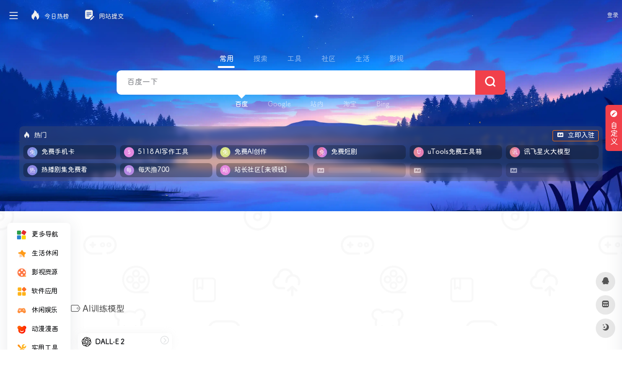

--- FILE ---
content_type: text/html; charset=UTF-8
request_url: https://www.deepdh.com/favorites/aixunlianmoxing
body_size: 20310
content:
<!DOCTYPE html>
<html lang="zh-Hans" class="io-grey-mode">
<head> 
<script>
    var default_c = "io-grey-mode";
    var night = document.cookie.replace(/(?:(?:^|.*;\s*)io_night_mode\s*\=\s*([^;]*).*$)|^.*$/, "$1"); 
    try {
        if (night === "0" || (!night && window.matchMedia("(prefers-color-scheme: dark)").matches)) {
            document.documentElement.classList.add("io-black-mode");
            document.documentElement.classList.remove(default_c);
        } else {
            document.documentElement.classList.remove("io-black-mode");
            document.documentElement.classList.add(default_c);
        }
    } catch (_) {}
</script><meta charset="UTF-8">
<meta name="renderer" content="webkit">
<meta name="force-rendering" content="webkit">
<meta http-equiv="X-UA-Compatible" content="IE=edge, chrome=1">
<meta name="viewport" content="width=device-width, initial-scale=1.0, user-scalable=0, minimum-scale=1.0, maximum-scale=0.0, viewport-fit=cover">
<title>AI训练模型 | 深度导航</title>
<meta name="theme-color" content="#f9f9f9" />
<meta name="keywords" content="AI训练模型,深度导航" />
<meta name="description" content="深度网址导航(deepdh.com)致力于为用户提供便捷实用的网址导航服务，分享优质实用的互联网资源。收录网站涵盖影音动漫、办公工具、媒体素材、AI工具、软件应用、站长工具、学习资源等内容，便捷上网，从深度网址导航开始。" />
<meta property="og:type" content="article">
<meta property="og:url" content="https://www.deepdh.com/favorites/aixunlianmoxing"/> 
<meta property="og:title" content="AI训练模型 | 深度导航">
<meta property="og:description" content="深度网址导航(deepdh.com)致力于为用户提供便捷实用的网址导航服务，分享优质实用的互联网资源。收录网站涵盖影音动漫、办公工具、媒体素材、AI工具、软件应用、站长工具、学习资源等内容，便捷上网，从深度网址导航开始。">
<meta property="og:image" content="https://deepdh.com/wp-content/themes/onenav/screenshot.jpg">
<meta property="og:site_name" content="深度导航">
<link rel="shortcut icon" href="https://www.deepdh.com/wp-content/uploads/bg/favicon.png">
<link rel="apple-touch-icon" href="https://www.deepdh.com/wp-content/uploads/bg/favicon.png">
<!--[if IE]><script src="https://www.deepdh.com/wp-content/themes/onenav/js/html5.min.js"></script><![endif]-->
<script>let wpopt_front = {"ajax_url":"https:\/\/www.deepdh.com\/wp-admin\/admin-ajax.php","ajax_name":"wp_opt","is_post":false,"module_post_views_open":false,"module_site_notice_open":false,"ai_summary_open":false,"ai_summary_animation_open":true,"ai_summary_show_more":true,"img_url":"https:\/\/www.deepdh.com\/wp-content\/plugins\/wp-opt\/static\/img","ai_summary_other_link":"https:\/\/www.deepdh.com\/2757.html"};</script><meta name='robots' content='max-image-preview:large' />
	    <style>
	        :root {
				            --mainColor:#f1404b;
		--sidebarBgColorGrey: #FFFFFF;
			--sidebarShadowGrey: rgba(41,48,66,0.10);
			--sidebarLineHeight: 50px;
			--headerMenuHeight: 64px;
			--greyPageHeaderFilter: rgba(255, 255, 255, 0.85);
				--blackPageHeaderFilter: rgba(44, 46, 47, 0.85);
				--backdropFilter: 10px;
				--ajaxTabRadius: 100px;
			 --homeCustomeColor1 : #f7faff;
			--homeCustomeColor2: #f5f2f2;
			--homeCustomeColor3: rgba(102,205,170,.12);
			--homeCustomeColor4: #fdf5e6;
			--homeCustomeColor5: #f5f7fd;
		    --bodyBgColor: #f1f4f9;
			--hy-scrollbar-width: 10px;
	--customize-width:1500px;
	}
    	    .indexmh .tabfg{
	        background: #fff;
	    }
	    .io-black-mode .indexmh .tabfg{
	         background: #2c2e2f;
	    }
		          .tags_box span.mr-2{
            display: inline-block;
            margin-bottom: .8rem !important;
        }
       .tags_box .mr-2>i{
            display: none;
        }
        .tags_box a{
            color: rgba(0, 0, 0, 0.6) !important;
            background: #fff;
            padding: 4px 12px;
            font-size: 14px;
            border-radius: 4px;
            border: 1px solid #eee;
        }
        .io-black-mode .tags_box a{
            background: rgba(138, 138, 138, .15);
            color: #ddd!important;
            border: unset;
        }
        .tags_box a:hover{
            color: var(--mainColor)!important;
        }
      
   
</style>
            <style>
            /*侧边栏九宫格*/
            .sidebar-popup.sidebar-menu-inner ul{
                width: 220px!important;;
            }
            .sidebar-item.sidebar-show>ul {
                padding-left: 6px;
            }

            .sidebar-item:not(.top-menu) ul li {
                text-align: center;
                border-radius: 2px;
                padding: 4px 3px;
                width: 33.3%;
                display: block;
                float: left;
            }

            .sidebar-menu-inner .sidebar-item:not(.top-menu) ul li a {
                    margin-left: 0px !important;
                    position: relative;
                    padding: 0px 0px;
                    white-space: break-spaces;
                    height: 35px;
                    width: 100%;
                    line-height: 33px;
                    text-decoration: none;
                    overflow: visible;
                    background-color: #f5f5f5;
                    border-radius: 5px;
                    justify-content: center;
            }
            .io-black-mode .sidebar-menu-inner .sidebar-item:not(.top-menu) ul li a{
                background-color: rgba(0,0,0,.1);
            }
            .io-black-mode .sidebar-menu-inner .sidebar-item:not(.top-menu) ul li a:hover {
                background: #363738!important;
            }


            .sidebar-menu-inner .sidebar-item:not(.top-menu) ul li a span {
                    margin-left: 2px !important;
                    color: #888888;
                    font-size: 12px;
                    display: inline-block;
                    vertical-align: middle;
                    line-height: 15px;
            }

            .io-grey-mode .sidebar-popup div {
                background: var(--mainColor) !important;
            }

            .second.sidebar-popup.sidebar-menu-inner.text-sm a {
                color: #fff !important;
            }

            .second.sidebar-popup.sidebar-menu-inner.text-sm li {
                text-align: center;
                border-radius: 2px;
                padding: 4px 3px;
                width: 30.3%;
                display: inline-block;
            }

            .second.sidebar-popup.sidebar-menu-inner.text-sm li a {
                display: block;
                position: relative;
                padding: 0px 0px;
                width: 100%;
                line-height: 33px;
                text-decoration: none;
                white-space: nowrap;
                overflow: hidden;
                text-overflow: ellipsis;
                background-color: #f5f5f5;
                border-radius: 5px;
                padding-left: 3px;
            }
            
            .io-black-mode .second.sidebar-popup.sidebar-menu-inner.text-sm li a{
                background-color: rgba(0,0,0,.1);
            }
            .io-black-mode .second.sidebar-popup.sidebar-menu-inner.text-sm li a:hover {
                background: #363738!important;
            }

            .second.sidebar-popup.sidebar-menu-inner.text-sm li span {
                margin-left: 2px !important;
                color: #888888;
                font-size: 12px;
                display: inline-block;
                vertical-align: middle;
                line-height: 15px;
                transform: scale(0.9);
            }
            .io-grey-mode .sidebar-popup::before {     border-color: transparent var(--mainColor) transparent!important; }
        </style>

            <style>
            :root{
                --minisidebar-width:130px;
            }
            @media screen and (min-width: 1200px) {
            .has-mininav.mini-sidebar .main-footer{
                padding-left: calc(var(--minisidebar-width) + 30px );
            }
            }
        </style>
        <script>
         /*开启了mini侧边栏的设置flex布局*/
            document.addEventListener('DOMContentLoaded', function() {
                document.querySelectorAll('#content').forEach(function(div) {
                    if (div.querySelector('#mini')) {
                        document.body.classList.add('has-mininav')
                    }
                });
            });
        </script>
            <style>
        :root {
                            --hyPopupSize:
                    800px;
                        }
    </style>
            
    <style id='wp-img-auto-sizes-contain-inline-css' type='text/css'>
img:is([sizes=auto i],[sizes^="auto," i]){contain-intrinsic-size:3000px 1500px}
/*# sourceURL=wp-img-auto-sizes-contain-inline-css */
</style>
<link rel='stylesheet' id='iconfont-css' href='https://www.deepdh.com/wp-content/themes/onenav/css/iconfont.css?ver=4.1812' type='text/css' media='all' />
<link rel='stylesheet' id='iconfont-io-1-css' href='//at.alicdn.com/t/c/font_2516238_ykr5iwu3pcp.css' type='text/css' media='all' />
<link rel='stylesheet' id='iconfont-io-2-css' href='//at.alicdn.com/t/c/font_4472047_x9ei2b1v7po.css' type='text/css' media='all' />
<link rel='stylesheet' id='bootstrap-css' href='https://www.deepdh.com/wp-content/themes/onenav/css/bootstrap.min.css?ver=4.1812' type='text/css' media='all' />
<link rel='stylesheet' id='style-css' href='https://www.deepdh.com/wp-content/themes/onenav/css/style.min.css?ver=4.1812' type='text/css' media='all' />
<link rel='stylesheet' id='parent-style-css' href='https://www.deepdh.com/wp-content/themes/onenav/style.css?ver=6.9' type='text/css' media='all' />
<link rel='stylesheet' id='child-style-css' href='https://www.deepdh.com/wp-content/themes/onenav-intro/style.css?ver=1726396467' type='text/css' media='all' />
<link rel='stylesheet' id='hy-child-css-css' href='https://www.deepdh.com/wp-content/themes/onenav-intro/css/hytheme.css?ver=1724943849' type='text/css' media='all' />
<link rel='stylesheet' id='hy-custom-css-css' href='https://www.deepdh.com/wp-content/themes/onenav-intro/css/custom.css?ver=1717227885' type='text/css' media='all' />
<script type="text/javascript" src="https://www.deepdh.com/wp-content/themes/onenav/js/jquery.min.js?ver=4.1812" id="jquery-js"></script>
<script type="text/javascript" id="jquery-js-after">
/* <![CDATA[ */
/* <![CDATA[ */ 
        function loadFunc(func) {if (document.all){window.attachEvent("onload",func);}else{window.addEventListener("load",func,false);}}   
        /* ]]]]><![CDATA[> */
//# sourceURL=jquery-js-after
/* ]]> */
</script>
    <style>
        	        body {
		background: url('https://www.deepdh.com/wp-content/uploads/bg/bg.png');
		background-position: center;
		background-repeat: repeat;
		height: 100vh;
	}
	    </style>
    <!-- 引入背景图片功能js -->
    <script src="https://www.deepdh.com/wp-content/themes/onenav-intro/js/searchBgFunction.js?ver=1.2.8"></script>
    <script>
        var currentSearchHeight = localStorage.getItem('searchHeight');
        if(currentSearchHeight == null){
            currentSearchHeight = "default";
            localStorage.setItem('searchHeight',currentSearchHeight);
        }
    </script>
        <style>
        .header-big.info {
            padding-bottom: 126px!important;
        }
    </style>
<style>.dead_link_tips{
                position: absolute;
                width: 100%;
                height: 100%;
                background: rgba(0, 0, 0, .1);
                display: flex;
                align-items: center;
                justify-content: center;
                border-radius: 6px;
            }
            .dead_link_tips p{
                background: var(--mainColor);
                color: #fff;
                font-size: .7em;
                padding: 2px;
                border-radius: 4px;
            }</style>    <style>
         @media screen and (min-width: 1390px){
             .golden-area a{
                  flex: 1 0 14%;
             }
         }
    </style>  
    <style>
       .banner_ad {
            display: flex;
            gap: 5px;
            flex-wrap: wrap;
            justify-content: space-between;
       }
       .banner_ad a {
            width: calc(50% - 5px);
            margin-bottom: 1rem;
            position: relative;
            overflow: hidden;
            border-radius: 6px;
       }
       .banner_ad a::before {
            content: "";
            display: block;
            padding-top: 25%; /* 这将创建4:1） */
       }
       .banner_ad a img {
            position: absolute;
            top: 0;
            left: 0;
            width: 100%;
            height: 100%;
            object-fit: cover;
       }
       @media screen and (max-width: 992px) {
           .banner_ad {
               gap: 0;
           }
           .banner_ad a {
                width: 100%;
           }
       }
    </style>  
    <script type="text/javascript" src="//lf26-cdn-tos.bytecdntp.com/cdn/expire-1-M/Swiper/7.4.1/swiper-bundle.min.js" id="swiper-js"></script>
    <link rel="stylesheet" id="swiper-css" href="//lf26-cdn-tos.bytecdntp.com/cdn/expire-1-M/Swiper/7.4.1/swiper-bundle.min.css" type="text/css" media="all">
    <script>
        document.addEventListener('DOMContentLoaded', function () {
            var mySwiper = new Swiper('.swiper.hot_api_list', {
                direction: 'horizontal',
                navigation: {
                    nextEl: '.swiper.hot_api_list .swiper-next',
                    prevEl: '.swiper.hot_api_list .swiper-prev',
                },
            });
        });
    </script>
    <style>
        .swiper {
            width: 100%;
            height: 100%;
        }
        .swiper-btn-box{
            display: flex;
            position: absolute;
            bottom: 6px;
            right: 46px;
            z-index: 11;
        }
        .swiper-prev{
            margin-right: 4px;
        }
        .swiper-prev,.swiper-next{
            color: var(--mainColor);
        }
        .swiper-prev.swiper-button-disabled,.swiper-next.swiper-button-disabled{
            color: #6c757d!important;
        }
    </style>
    <script>
        document.addEventListener('DOMContentLoaded', function () {
            var mySwiper = new Swiper('.swiper.pic_list', {
                direction: 'horizontal',
                autoplay: true,
                navigation: {
                    nextEl: '.swiper.pic_list .swiper-next',
                    prevEl: '.swiper.pic_list .swiper-prev',
                },
                pagination: {
                el: '.swiper.pic_list .swiper-pagination',
                },
            });
        });
    </script>
     <style>
    .swiper.pic_list a{
        display: block;
        height: 310px;
        margin-bottom: 0;
        position: relative;
        overflow: hidden;
    }
    .swiper.pic_list a>p{
        position: absolute;
        left: 0;
        bottom: 0;
        width: 100%;
        text-align: center;
        -webkit-backdrop-filter: blur(5px);
        backdrop-filter: blur(5px);
        background-color: #0009;
        color: #fff;
        font-size: 1.125em;
        padding: 4px;
    }
    .swiper.pic_list .swiper-pagination{
        bottom: unset;
        top: 0;
    }
    .swiper.pic_list .swiper-pagination-bullet-active{
        background: var(--mainColor);
    }
    </style>
    <style>
        .intro_data_show {
            padding: 20px;
            padding-top: 0;
        }
        .intro_data_show .sidebar-header{
            margin-bottom: 20px;
            margin-left: -20px;
        }
        .intro_data_show p{
            cursor: default;
            margin: 0;
        }
        .intro_data_show .top{
            background-color: #f1f1f15c;
            padding: 6px;
            display: flex;
            justify-content: center;
            align-items: center;
            flex-direction: column;
            border-radius: 6px;
            height: 100px;
            border:1px solid #f1f1f1;
            position: relative;
            overflow: hidden;
        }
        .intro_data_show .count{
            font-size: 1.5em;
            color: var(--mainColor);
            font-weight: bold;
        }
        .intro_data_show .bottom{
            display: flex;
            margin-top: 10px;
            gap: 10px;
            height: 100px;
        }
        .intro_data_show .bottom>div{
            flex: 1;
            background-color: #f1f1f15c;
            padding: 6px;
            display: flex;
            justify-content: center;
            align-items: center;
            flex-direction: column;
            border-radius: 6px;
            border:1px solid #f1f1f1;
            position: relative;
            overflow: hidden;
        }
        .intro_data_show .top i,.intro_data_show .bottom>div i{
            font-size: 2rem;
            opacity: .2;
            position: absolute;
            left: -43px;
            bottom: -3px;
            transition: .3s;
            width: 100px;
            text-align: center;
            filter: blur(1.2px);
            color: #969696;
        }
        .intro_data_show .top:hover i,.intro_data_show .bottom>div:hover i{
            filter: blur(0);
            color: var(--mainColor);
            opacity: 1;
        }
        .io-black-mode .intro_data_show .top i,.io-black-mode .intro_data_show .bottom>div i{
             color: #c6c9cf;
        }
        .io-black-mode .intro_data_show .top,.io-black-mode .intro_data_show .bottom>div{
            background: #363738;
            border:1px solid #535353;
        }
        
    </style>
<style>/* 定义自定义字体 */
@font-face {
    font-family: 'NotoSansSCForSite'; /* 自定义字体名称 */
    src: url('/wp-content/uploads/bg/NotoSansSCForSite.woff2') format('woff2');
    font-weight: normal; /* 字体粗细 */
    font-style: normal; /* 字体样式 */
    font-display: swap; /* 优化字体加载性能 */
}

/* 应用自定义字体到页面元素 */
body {
    font-family: 'NotoSansSCForSite', sans-serif; /* 应用到整个页面的正文 */
}

h1, h2, h3, h4, h5, h6 {
    font-family: 'NotoSansSCForSite', serif; /* 应用到所有标题 */
}

/* 如果需要为特定元素设置不同的字体样式，可以继续添加 */
p {
    font-family: 'NotoSansSCForSite', sans-serif; /* 应用到段落 */
}

a {
    font-family: 'NotoSansSCForSite', sans-serif; /* 应用到链接 */
}

/* 如果需要为其他元素设置字体，可以继续添加 */
.customize-width{max-width:1500px}.sidebar-nav{width:220px}@media (min-width: 768px){.main-content{margin-left:220px;}.main-content .page-header{left:220px;}}</style><link rel="icon" href="https://www.deepdh.com/wp-content/uploads/2024/04/1713593033-favicon.png" sizes="32x32" />
<link rel="icon" href="https://www.deepdh.com/wp-content/uploads/2024/04/1713593033-favicon.png" sizes="192x192" />
<link rel="apple-touch-icon" href="https://www.deepdh.com/wp-content/uploads/2024/04/1713593033-favicon.png" />
<meta name="msapplication-TileImage" content="https://www.deepdh.com/wp-content/uploads/2024/04/1713593033-favicon.png" />
<style>.panel-body a:not(.no-c){color:#f1404b}.panel-body a:not(.no-c):hover{color:#f9275f}a:hover,.io-grey-mode .sidebar-show,.io-grey-mode .sidebar-item>a:hover,.io-grey-mode .sidebar-item li>a:hover,.home-like:hover,
        .io-grey-mode .sidebar-popup>div>ul>li>a:hover{color:#f1404b}
        .header-mini-btn label:hover path{ stroke:#f1404b}
        .url-card .max .tga a:not(.no-tag):hover,.card-app.card .tga a:not(.no-tag):hover{background:#f1404b}
        .sidebar .url-card .card:hover{border: 1px solid #f1404b!important;}.tags i{color:#f1404b}.custom-piece_c_b{background:#f1404b!important}.custom-piece_c{color:#f1404b!important}.slider_menu[sliderTab] .anchor,.customize-menu .btn-edit,.badge-danger,.comment-list .rank,.sidebar .card-header:after{background:#f1404b}.badge-outline-primary{color:#f1404b;border:#f1404b solid 1px}.posts-nav .page-numbers.current,.posts-nav .page-numbers:not(.dots):hover,#comments-navi>a:hover,#comments-navi>.current,.page-nav>a:hover span,.page-nav>.current span{background-color:#f1404b;box-shadow: 0px 5px 20px -3px rgba(241,64,75,.6);}     
.custom-control-input:not(:disabled):active~.custom-control-label::before{background-color:rgba(241,64,75,.15);border-color:rgba(241,64,75,.15);}
.custom-control-input:focus~.custom-control-label::before{box-shadow:0 0 0 .2rem rgba(241,64,75,.25)}
.custom-control-input:focus:not(:checked)~.custom-control-label::before{border-color:#f1404b}
.custom-control-input:checked~.custom-control-label::before{border-color:#f1404b;background-color:#f1404b}
.btn-search:hover,.btn-search.current{background-color:#f1404b;box-shadow: 0 5px 20px -3px rgba(241,64,75,.6)}.btn-search.current:after{border-top-color:#f1404b}.panel-body h2,.panel-body h3 {border-color:#f1404b}.custom_btn-outline {color: #f1404b;background-color: transparent;border-color: #f1404b;}
.custom_btn-outline:hover {color: #ffffff;background-color: #14171B;border-color: #14171B;}
.custom_btn-outline:focus, .custom_btn-outline.focus {color: #14171B;box-shadow: 0 0 0 0 transparent!important;background-color: transparent;}
.custom_btn-outline.disabled, .custom_btn-outline:disabled {color: #f1404b;background-color: transparent!important;}
.custom_btn-outline:not(:disabled):not(.disabled):active, .custom_btn-outline:not(:disabled):not(.disabled).active,.show > .custom_btn-outline.dropdown-toggle {color: #fff;background-color: #f1404b;border-color: #f1404b;}
.custom_btn-outline:not(:disabled):not(.disabled):active:focus, .custom_btn-outline:not(:disabled):not(.disabled).active:focus,.show > .custom_btn-outline.dropdown-toggle:focus {box-shadow: 0 0 0 0 transparent!important;}
.custom_btn-d {color: #ffffff;background-color: #f1404b;border-color: #f1404b;}
.custom_btn-d:hover {color: #ffffff;background-color: #14171B;border-color: #14171B;}
.custom_btn-d:focus,.custom_btn-d.focus {color: #ffffff;background-color: #14171B;border-color: #14171B;box-shadow: 0 0 0 0 transparent!important;}
.custom_btn-d.disabled,.custom_btn-d:disabled {color: #ffffff;background-color:#f1404b;border-color: #f1404b;}
.custom_btn-d:not(:disabled):not(.disabled):active,.custom_btn-d:not(:disabled):not(.disabled).active{color: #ffffff;background-color: #14171B;border-color: #14171B;}
.custom_btn-d:not(:disabled):not(.disabled):active:focus,.custom_btn-d:not(:disabled):not(.disabled).active:focus{box-shadow: 0 0 0 0 transparent!important;}
.btn.custom_btn-d {color: #ffffff;background-color: #f1404b;border-color: #f1404b;}
.btn.custom_btn-d:hover {color: #ffffff;background-color: #14171B;border-color: #14171B;}
.btn.custom_btn-d:focus,.btn.custom_btn-d.focus {color: #ffffff;background-color: #14171B;border-color: #14171B;box-shadow: 0 0 0 0 transparent!important;}
.btn.custom_btn-d.disabled,.btn.custom_btn-d:disabled {color: #ffffff;background-color:#f1404b;border-color: #f1404b;}
.btn.custom_btn-d:not(:disabled):not(.disabled):active,.btn.custom_btn-d:not(:disabled):not(.disabled).active,.show > .custom_btn-d.dropdown-toggle {color: #ffffff;background-color: #14171B;border-color: #14171B;}
.btn.custom_btn-d:not(:disabled):not(.disabled):active:focus,.btn.custom_btn-d:not(:disabled):not(.disabled).active:focus,.show > .custom_btn-d.dropdown-toggle:focus {box-shadow: 0 0 0 0 transparent!important;}
.btn-dark:hover{background-color:#f1404b;border-color:#f1404b}
.sidebar .card .searchform input[type='submit']{border: 1px solid #f1404b;background-color:#f1404b}
.sidebar .card .searchform input[type='submit']:hover{border: 1px solid #14171B;background-color:#14171B}</style><!-- 自定义代码 -->
<!-- end 自定义代码 -->
</head> 
<body class="archive tax-favorites term-aixunlianmoxing term-2264 wp-theme-onenav wp-child-theme-onenav-intro sidebar_no mini-sidebar theme-intro">
<div id="loading"><style> 
.loader{width:250px;height:50px;line-height:50px;text-align:center;position:absolute;top:50%;left:50%;transform:translate(-50%,-50%);font-family:helvetica,arial,sans-serif;text-transform:uppercase;font-weight:900;color:#f1404b;letter-spacing:0.2em}
.loader::before,.loader::after{content:"";display:block;width:15px;height:15px;background:#f1404b;position:absolute;animation:load .7s infinite alternate ease-in-out}
.loader::before{top:0}
.loader::after{bottom:0}
@keyframes load{0%{left:0;height:30px;width:15px}
50%{height:8px;width:40px}
100%{left:235px;height:30px;width:15px}
}
</style>
<div class="loader">Loading...</div></div>        <div id="sidebar" class="sticky sidebar-nav fade">
            <div class="modal-dialog h-100  sidebar-nav-inner">
                                <div class="sidebar-logo border-bottom border-color">
                    <!-- logo -->
                    <div class="logo overflow-hidden">
                                                <a href="https://www.deepdh.com" class="logo-expanded">
                            <img src="https://www.deepdh.com/wp-content/uploads/bg/Logo-liang.png" height="40" class="logo-light" alt="深度导航">
                            <img src="https://www.deepdh.com/wp-content/uploads/bg/Logo-an.png" height="40" class="logo-dark d-none" alt="深度导航">
                        </a>
                        <a href="https://www.deepdh.com" class="logo-collapsed">
                            <img src="https://www.deepdh.com/wp-content/uploads/bg/Logo-dark_collapsed@2x.png" height="40" class="logo-light" alt="深度导航">
                            <img src="https://www.deepdh.com/wp-content/uploads/bg/Logo-collapsed@2x.png" height="40" class="logo-dark d-none" alt="深度导航">
                        </a>
                    </div>
                    <!-- logo end -->
                </div>
                                <div class="sidebar-menu flex-fill">
                    <div class="sidebar-scroll" >
                        <div class="sidebar-menu-inner">
                            <ul> 
                                                                <li class="sidebar-item"> <a href="#term-0" data-change="#term-0"> <i class="io io io-yingyong1 icon-fw icon-lg"></i> <span>更多导航</span> </a> <i class="iconfont icon-arrow-r-m sidebar-more text-sm"></i> <ul style="display: none;"><li> <a href="https://www.deepdhai.com/"><span>AI导航</span></a> </li><li> <a href="https://www.deepdh.com/learning"><span>学术导航</span></a> </li><li> <a href="https://www.deepdh.com/xinmeiti"><span>媒体导航</span></a> </li></ul> </li>                                        <li class="sidebar-item">
                                                                                        <a href="https://www.deepdh.com/#term-724" class="" data-change="https://www.deepdh.com/#term-724">
                                                <i class="io io-shoucang1 icon-fw icon-lg"></i>
                                                <span>生活休闲</span>
                                            </a>
                                            <i class="iconfont icon-arrow-r-m sidebar-more text-sm"></i>
                                            <ul >
                                             
                                                <li>
                                                    <a href="https://www.deepdh.com/#term-724-995" class=""><span>购物</span></a>
                                                </li>
                                             
                                                <li>
                                                    <a href="https://www.deepdh.com/#term-724-782" class=""><span>直播</span></a>
                                                </li>
                                             
                                                <li>
                                                    <a href="https://www.deepdh.com/#term-724-1090" class=""><span>影视</span></a>
                                                </li>
                                             
                                                <li>
                                                    <a href="https://www.deepdh.com/#term-724-1055" class=""><span>音乐</span></a>
                                                </li>
                                             
                                                <li>
                                                    <a href="https://www.deepdh.com/#term-724-857" class=""><span>网盘</span></a>
                                                </li>
                                             
                                                <li>
                                                    <a href="https://www.deepdh.com/#term-724-1029" class=""><span>邮箱</span></a>
                                                </li>
                                             
                                                <li>
                                                    <a href="https://www.deepdh.com/#term-724-1091" class=""><span>地图</span></a>
                                                </li>
                                             
                                                <li>
                                                    <a href="https://www.deepdh.com/#term-724-2620" class=""><span>新闻资讯</span></a>
                                                </li>
                                                                                        </ul>
                                        </li>
                                                                        <li class="sidebar-item">
                                                                                        <a href="https://www.deepdh.com/#term-548" class="" data-change="https://www.deepdh.com/#term-548">
                                                <i class="io io-yingshi1 icon-fw icon-lg"></i>
                                                <span>影视资源</span>
                                            </a>
                                            <i class="iconfont icon-arrow-r-m sidebar-more text-sm"></i>
                                            <ul >
                                             
                                                <li>
                                                    <a href="https://www.deepdh.com/#term-548-2632" class=""><span>在线</span></a>
                                                </li>
                                             
                                                <li>
                                                    <a href="https://www.deepdh.com/#term-548-1087" class=""><span>下载</span></a>
                                                </li>
                                             
                                                <li>
                                                    <a href="https://www.deepdh.com/#term-548-1092" class=""><span>字幕</span></a>
                                                </li>
                                             
                                                <li>
                                                    <a href="https://www.deepdh.com/#term-548-2631" class=""><span>网盘影视</span></a>
                                                </li>
                                                                                        </ul>
                                        </li>
                                                                        <li class="sidebar-item">
                                                                                        <a href="https://www.deepdh.com/#term-1013" class="" data-change="https://www.deepdh.com/#term-1013">
                                                <i class="io io-gengduo icon-fw icon-lg"></i>
                                                <span>软件应用</span>
                                            </a>
                                            <i class="iconfont icon-arrow-r-m sidebar-more text-sm"></i>
                                            <ul >
                                             
                                                <li>
                                                    <a href="https://www.deepdh.com/#term-1013-1100" class=""><span>软件下载</span></a>
                                                </li>
                                             
                                                <li>
                                                    <a href="https://www.deepdh.com/#term-1013-2621" class=""><span>海外网站</span></a>
                                                </li>
                                             
                                                <li>
                                                    <a href="https://www.deepdh.com/#term-1013-1094" class=""><span>插件脚本</span></a>
                                                </li>
                                             
                                                <li>
                                                    <a href="https://www.deepdh.com/#term-1013-1093" class=""><span>安卓</span></a>
                                                </li>
                                             
                                                <li>
                                                    <a href="https://www.deepdh.com/#term-1013-1099" class=""><span>苹果</span></a>
                                                </li>
                                                                                        </ul>
                                        </li>
                                                                        <li class="sidebar-item">
                                                                                        <a href="https://www.deepdh.com/#term-2640" class="" data-change="https://www.deepdh.com/#term-2640">
                                                <i class="io io-yule1 icon-fw icon-lg"></i>
                                                <span>休闲娱乐</span>
                                            </a>
                                            <i class="iconfont icon-arrow-r-m sidebar-more text-sm"></i>
                                            <ul >
                                             
                                                <li>
                                                    <a href="https://www.deepdh.com/#term-2640-1095" class=""><span>在线游戏</span></a>
                                                </li>
                                             
                                                <li>
                                                    <a href="https://www.deepdh.com/#term-2640-3008" class=""><span>游戏下载</span></a>
                                                </li>
                                             
                                                <li>
                                                    <a href="https://www.deepdh.com/#term-2640-2619" class=""><span>热榜排名</span></a>
                                                </li>
                                             
                                                <li>
                                                    <a href="https://www.deepdh.com/#term-2640-2630" class=""><span>在线音乐</span></a>
                                                </li>
                                             
                                                <li>
                                                    <a href="https://www.deepdh.com/#term-2640-2633" class=""><span>在线小说</span></a>
                                                </li>
                                                                                        </ul>
                                        </li>
                                                                        <li class="sidebar-item">
                                                                                        <a href="https://www.deepdh.com/#term-2638" class="" data-change="https://www.deepdh.com/#term-2638">
                                                <i class="io io-dongman icon-fw icon-lg"></i>
                                                <span>动漫漫画</span>
                                            </a>
                                            <i class="iconfont icon-arrow-r-m sidebar-more text-sm"></i>
                                            <ul >
                                             
                                                <li>
                                                    <a href="https://www.deepdh.com/#term-2638-2616" class=""><span>在线动漫</span></a>
                                                </li>
                                                                                        </ul>
                                        </li>
                                                                        <li class="sidebar-item">
                                                                                        <a href="https://www.deepdh.com/#term-2641" class="" data-change="https://www.deepdh.com/#term-2641">
                                                <i class="io io-a-56_gongju icon-fw icon-lg"></i>
                                                <span>实用工具</span>
                                            </a>
                                            <i class="iconfont icon-arrow-r-m sidebar-more text-sm"></i>
                                            <ul >
                                             
                                                <li>
                                                    <a href="https://www.deepdh.com/#term-2641-2622" class=""><span>工具箱</span></a>
                                                </li>
                                             
                                                <li>
                                                    <a href="https://www.deepdh.com/#term-2641-2623" class=""><span>浏览器插件</span></a>
                                                </li>
                                             
                                                <li>
                                                    <a href="https://www.deepdh.com/#term-2641-2624" class=""><span>视频解析</span></a>
                                                </li>
                                                                                        </ul>
                                        </li>
                                                                        <li class="sidebar-item">
                                                                                        <a href="https://www.deepdh.com/#term-2639" class="" data-change="https://www.deepdh.com/#term-2639">
                                                <i class="io io-sucaiguanli icon-fw icon-lg"></i>
                                                <span>媒体素材</span>
                                            </a>
                                            <i class="iconfont icon-arrow-r-m sidebar-more text-sm"></i>
                                            <ul >
                                             
                                                <li>
                                                    <a href="https://www.deepdh.com/#term-2639-2617" class=""><span>高清壁纸</span></a>
                                                </li>
                                             
                                                <li>
                                                    <a href="https://www.deepdh.com/#term-2639-2618" class=""><span>字体下载</span></a>
                                                </li>
                                                                                        </ul>
                                        </li>
                                                                        <li class="sidebar-item">
                                                                                        <a href="https://www.deepdh.com/#term-2646" class="" data-change="https://www.deepdh.com/#term-2646">
                                                <i class="io io-bangongyongju icon-fw icon-lg"></i>
                                                <span>在线办公</span>
                                            </a>
                                            <i class="iconfont icon-arrow-r-m sidebar-more text-sm"></i>
                                            <ul >
                                             
                                                <li>
                                                    <a href="https://www.deepdh.com/#term-2646-2634" class=""><span>PDF工具</span></a>
                                                </li>
                                             
                                                <li>
                                                    <a href="https://www.deepdh.com/#term-2646-2635" class=""><span>PPT模板</span></a>
                                                </li>
                                             
                                                <li>
                                                    <a href="https://www.deepdh.com/#term-2646-2636" class=""><span>共同协作</span></a>
                                                </li>
                                             
                                                <li>
                                                    <a href="https://www.deepdh.com/#term-2646-2637" class=""><span>识别转换</span></a>
                                                </li>
                                                                                        </ul>
                                        </li>
                                                                        <li class="sidebar-item">
                                                                                        <a href="https://www.deepdh.com/#term-1001" class="" data-change="https://www.deepdh.com/#term-1001">
                                                <i class="io io-sousuo icon-fw icon-lg"></i>
                                                <span>资源搜索</span>
                                            </a>
                                            <i class="iconfont icon-arrow-r-m sidebar-more text-sm"></i>
                                            <ul >
                                             
                                                <li>
                                                    <a href="https://www.deepdh.com/#term-1001-1098" class=""><span>聚合搜索</span></a>
                                                </li>
                                             
                                                <li>
                                                    <a href="https://www.deepdh.com/#term-1001-1097" class=""><span>网盘搜索</span></a>
                                                </li>
                                             
                                                <li>
                                                    <a href="https://www.deepdh.com/#term-1001-2626" class=""><span>书籍搜索</span></a>
                                                </li>
                                             
                                                <li>
                                                    <a href="https://www.deepdh.com/#term-1001-1089" class=""><span>图片搜索</span></a>
                                                </li>
                                                                                        </ul>
                                        </li>
                                                                        <li class="sidebar-item">
                                                                                        <a href="https://www.deepdh.com/#term-484" class="" data-change="https://www.deepdh.com/#term-484">
                                                <i class="io io-xianshangxuexi icon-fw icon-lg"></i>
                                                <span>学习提升</span>
                                            </a>
                                            <i class="iconfont icon-arrow-r-m sidebar-more text-sm"></i>
                                            <ul >
                                             
                                                <li>
                                                    <a href="https://www.deepdh.com/#term-484-2629" class=""><span>综合学习</span></a>
                                                </li>
                                             
                                                <li>
                                                    <a href="https://www.deepdh.com/#term-484-612" class=""><span>文库</span></a>
                                                </li>
                                             
                                                <li>
                                                    <a href="https://www.deepdh.com/#term-484-886" class=""><span>翻译</span></a>
                                                </li>
                                             
                                                <li>
                                                    <a href="https://www.deepdh.com/#term-484-894" class=""><span>考研</span></a>
                                                </li>
                                             
                                                <li>
                                                    <a href="https://www.deepdh.com/#term-484-1912" class=""><span>工具</span></a>
                                                </li>
                                             
                                                <li>
                                                    <a href="https://www.deepdh.com/#term-484-1237" class=""><span>论文查重</span></a>
                                                </li>
                                                                                        </ul>
                                        </li>
                                                                        <li class="sidebar-item">
                                                                                        <a href="https://www.deepdh.com/#term-2643" class="" data-change="https://www.deepdh.com/#term-2643">
                                                <i class="io io-wangpan-gongxiangwenjianjia icon-fw icon-lg"></i>
                                                <span>网盘资源</span>
                                            </a>
                                            <i class="iconfont icon-arrow-r-m sidebar-more text-sm"></i>
                                            <ul >
                                             
                                                <li>
                                                    <a href="https://www.deepdh.com/#term-2643-2628" class=""><span>网盘论坛</span></a>
                                                </li>
                                             
                                                <li>
                                                    <a href="https://www.deepdh.com/#term-2643-1097" class=""><span>网盘搜索</span></a>
                                                </li>
                                                                                        </ul>
                                        </li>
                                                                            <li class="sidebar-item">
                                                <a href="https://www.deepdh.com/ai" target="_blank">
                                                    <i class="io io-jiqiren-02-02 icon-fw icon-lg"></i>
                                                    <span>AI导航</span>
                                                </a>
                                            </li> 
                                         
                            </ul>
                        </div>
                    </div>
                </div>
                <div class="border-top py-2 border-color">
                    <div class="flex-bottom">
                        <ul> 
                            <li id="menu-item-318" class="menu-item menu-item-type-post_type menu-item-object-page menu-item-318 sidebar-item"><a target="_blank" href="https://www.deepdh.com/submit">
        <i class="io io-yijian icon-fw icon-lg"></i>
                <span>网站提交</span></a></li>
<li id="menu-item-317" class="menu-item menu-item-type-post_type menu-item-object-page menu-item-317 sidebar-item"><a target="_blank" href="https://www.deepdh.com/blogposts">
        <i class="io io-wordpress icon-fw icon-lg"></i>
                <span>文章列表</span></a></li>
 
                        </ul>
                    </div>
                </div>
            </div>
        </div>
        <div class="main-content flex-fill"><div class="big-header-banner header-nav">
    <div id="header" class="page-header sticky">
        <div class="navbar navbar-expand-md">
            <div class="container-fluid p-0 position-relative">
                <div class="position-absolute w-100 text-center">
                    <a href="https://www.deepdh.com" class="navbar-brand d-md-none m-0"
                        title="深度导航">
                        <img src="https://www.deepdh.com/wp-content/uploads/bg/Logo-liang.png" class="logo-light"
                            alt="深度导航" height="30">
                        <img src="https://www.deepdh.com/wp-content/uploads/bg/Logo-an.png" class="logo-dark d-none"
                            alt="深度导航" height="30">
                    </a>
                </div>
                <div class="nav-item d-md-none mobile-menu py-2 position-relative"><a href="javascript:" id="sidebar-switch" data-toggle="modal" data-target="#sidebar"><i class="iconfont icon-classification icon-lg"></i></a></div>                <div class="collapse navbar-collapse order-2 order-md-1">
                    <div class="header-mini-btn">
                        <label>
                            <input id="mini-button" type="checkbox" >
                            <svg viewBox="0 0 100 100" xmlns="http://www.w3.org/2000/svg">
                                <path class="line--1" d="M0 40h62c18 0 18-20-17 5L31 55"></path>
                                <path class="line--2" d="M0 50h80"></path>
                                <path class="line--3" d="M0 60h62c18 0 18 20-17-5L31 45"></path>
                            </svg>
                        </label>
                    </div>
                                        <ul class="navbar-nav navbar-top site-menu mr-4">
                        <li id="menu-item-1662" class="menu-item menu-item-type-custom menu-item-object-custom menu-item-1662"><a target="_blank" href="https://deepdh.com/hotnews">
        <i class="iconfont icon-hot icon-fw icon-lg"></i>
                <span>今日热榜</span></a></li>
<li id="menu-item-3229" class="menu-item menu-item-type-post_type menu-item-object-page menu-item-3229"><a target="_blank" href="https://www.deepdh.com/submit">
        <i class="io io-yijian icon-fw icon-lg"></i>
                <span>网站提交</span></a></li>
                    </ul>
                                    </div>
                <!--时间开始-->
                <!--时间end-->
                <!--快捷区块-->
                                <!--快捷区块end-->

                
                <ul class="nav navbar-menu icon-list text-xs order-1 order-md-2 position-relative">
                    <!--图标链接-->
                                        <!--图标链接 end-->
                    <!--图标二维码-->
                                        <!--图标二维码 end-->
                </ul>
                <ul class="nav navbar-menu text-xs order-1 order-md-2 position-relative">
                    
                            <li class="nav-login ml-3 ml-md-4">
                                <a href="https://www.deepdh.com/wp-login.php" title="登录">登录</a>
                            </li>
                                                                                    </ul>
            </div>
        </div>
    </div>
    <div class="placeholder"></div>
    </div><div class="header-big  css-img mb-4" style="background-image: url(https://www.deepdh.com/wp-content/uploads/bg/beijing.webp)"><script>
            replaceLocalImage();
            initSearchHeight();
            </script>        
        
         
<div class="s-search">
<div id="search" class="s-search mx-auto">
        <div id="search-list-menu" class="">
        <div class="s-type text-center">
            <div class="s-type-list big tab-auto-scrollbar overflow-x-auto">
                <div class="anchor" style="position: absolute; left: 50%; opacity: 0;"></div>
                <label for="type-baidu" class="active" data-page="home" data-id="group-a"><span>常用</span></label><label for="type-baidu1"  data-page="home" data-id="group-b"><span>搜索</span></label><label for="type-br"  data-page="home" data-id="group-c"><span>工具</span></label><label for="type-zhihu"  data-page="home" data-id="group-d"><span>社区</span></label><label for="type-taobao1"  data-page="home" data-id="group-e"><span>生活</span></label><label for="type-aitu"  data-page="home" data-id="group-f"><span>影视</span></label>            </div>
        </div>
    </div>
    <form action="https://www.deepdh.com?s=" method="get" target="_blank" class="super-search-fm">
                <input type="text" id="search-text" class="form-control smart-tips search-key" zhannei="" placeholder="输入关键字搜索" style="outline:0" autocomplete="off" data-status="true">
        <!--子主题翻译功能图标-->
                <button type="submit" id="btn_search"><i class="iconfont icon-search"></i></button>
    </form> 
    <div id="search-list" class="hide-type-list">
                <div class="search-group justify-content-center group-a s-current"><ul class="search-type tab-auto-scrollbar overflow-x-auto"><li><input checked="checked" hidden type="radio" name="type" data-page="home" id="type-baidu" value="https://www.baidu.com/s?wd=%s%" data-placeholder="百度一下"><label for="type-baidu"><span class="text-muted">百度</span></label></li><li><input hidden type="radio" name="type" data-page="home" id="type-google" value="https://www.google.com/search?q=%s%" data-placeholder="谷歌两下"><label for="type-google"><span class="text-muted">Google</span></label></li><li><input hidden type="radio" name="type" data-page="home" id="type-zhannei" value="https://www.deepdh.com/?post_type=sites&amp;s=%s%" data-placeholder="站内搜索"><label for="type-zhannei"><span class="text-muted">站内</span></label></li><li><input hidden type="radio" name="type" data-page="home" id="type-taobao" value="https://s.taobao.com/search?q=%s%" data-placeholder="淘宝"><label for="type-taobao"><span class="text-muted">淘宝</span></label></li><li><input hidden type="radio" name="type" data-page="home" id="type-bing" value="https://cn.bing.com/search?q=%s%" data-placeholder="微软Bing搜索"><label for="type-bing"><span class="text-muted">Bing</span></label></li></ul></div><div class="search-group justify-content-center group-b "><ul class="search-type tab-auto-scrollbar overflow-x-auto"><li><input hidden type="radio" name="type" data-page="home" id="type-baidu1" value="https://www.baidu.com/s?wd=%s%" data-placeholder="百度一下"><label for="type-baidu1"><span class="text-muted">百度</span></label></li><li><input hidden type="radio" name="type" data-page="home" id="type-google1" value="https://www.google.com/search?q=%s%" data-placeholder="谷歌两下"><label for="type-google1"><span class="text-muted">Google</span></label></li><li><input hidden type="radio" name="type" data-page="home" id="type-360" value="https://www.so.com/s?q=%s%" data-placeholder="360好搜"><label for="type-360"><span class="text-muted">360</span></label></li><li><input hidden type="radio" name="type" data-page="home" id="type-sogo" value="https://www.sogou.com/web?query=%s%" data-placeholder="搜狗搜索"><label for="type-sogo"><span class="text-muted">搜狗</span></label></li><li><input hidden type="radio" name="type" data-page="home" id="type-bing1" value="https://cn.bing.com/search?q=%s%" data-placeholder="微软Bing搜索"><label for="type-bing1"><span class="text-muted">Bing</span></label></li><li><input hidden type="radio" name="type" data-page="home" id="type-sm" value="https://yz.m.sm.cn/s?q=%s%" data-placeholder="UC移动端搜索"><label for="type-sm"><span class="text-muted">神马</span></label></li></ul></div><div class="search-group justify-content-center group-c "><ul class="search-type tab-auto-scrollbar overflow-x-auto"><li><input hidden type="radio" name="type" data-page="home" id="type-br" value="https://seo.5118.com/%s%?t=ydm" data-placeholder="请输入网址(不带https://)"><label for="type-br"><span class="text-muted">权重查询</span></label></li><li><input hidden type="radio" name="type" data-page="home" id="type-links" value="https://ahrefs.5118.com/%s%?t=ydm" data-placeholder="请输入网址(不带https://)"><label for="type-links"><span class="text-muted">友链检测</span></label></li><li><input hidden type="radio" name="type" data-page="home" id="type-icp" value="https://icp.5118.com/domain/%s%?t=ydm" data-placeholder="请输入网址(不带https://)"><label for="type-icp"><span class="text-muted">备案查询</span></label></li><li><input hidden type="radio" name="type" data-page="home" id="type-seo" value="https://seo.5118.com/%s%?t=ydm" data-placeholder="请输入网址(不带https://)"><label for="type-seo"><span class="text-muted">SEO查询</span></label></li><li><input hidden type="radio" name="type" data-page="home" id="type-ciku" value="https://www.5118.com/seo/newrelated/%s%?t=ydm" data-placeholder="请输入关键词"><label for="type-ciku"><span class="text-muted">关键词挖掘</span></label></li><li><input hidden type="radio" name="type" data-page="home" id="type-51key" value="https://so.5118.com/all/%s%?t=ydm" data-placeholder="请输入关键词"><label for="type-51key"><span class="text-muted">素材搜索</span></label></li><li><input hidden type="radio" name="type" data-page="home" id="type-51kt" value="https://www.kt1.com/wordfrequency/yuliao/%s%?t=ydm" data-placeholder="请输入关键词"><label for="type-51kt"><span class="text-muted">大数据词云</span></label></li></ul></div><div class="search-group justify-content-center group-d "><ul class="search-type tab-auto-scrollbar overflow-x-auto"><li><input hidden type="radio" name="type" data-page="home" id="type-zhihu" value="https://www.zhihu.com/search?type=content&amp;q=%s%" data-placeholder="知乎"><label for="type-zhihu"><span class="text-muted">知乎</span></label></li><li><input hidden type="radio" name="type" data-page="home" id="type-wechat" value="https://weixin.sogou.com/weixin?type=2&amp;query=%s%" data-placeholder="微信"><label for="type-wechat"><span class="text-muted">微信</span></label></li><li><input hidden type="radio" name="type" data-page="home" id="type-weibo" value="https://s.weibo.com/weibo/%s%" data-placeholder="微博"><label for="type-weibo"><span class="text-muted">微博</span></label></li><li><input hidden type="radio" name="type" data-page="home" id="type-douban" value="https://www.douban.com/search?q=%s%" data-placeholder="豆瓣"><label for="type-douban"><span class="text-muted">豆瓣</span></label></li><li><input hidden type="radio" name="type" data-page="home" id="type-why" value="https://ask.seowhy.com/search/?q=%s%" data-placeholder="SEO问答社区"><label for="type-why"><span class="text-muted">搜外问答</span></label></li></ul></div><div class="search-group justify-content-center group-e "><ul class="search-type tab-auto-scrollbar overflow-x-auto"><li><input hidden type="radio" name="type" data-page="home" id="type-taobao1" value="https://s.taobao.com/search?q=%s%" data-placeholder="淘宝"><label for="type-taobao1"><span class="text-muted">淘宝</span></label></li><li><input hidden type="radio" name="type" data-page="home" id="type-jd" value="https://search.jd.com/Search?keyword=%s%" data-placeholder="京东"><label for="type-jd"><span class="text-muted">京东</span></label></li><li><input hidden type="radio" name="type" data-page="home" id="type-xiachufang" value="https://www.xiachufang.com/search/?keyword=%s%" data-placeholder="下厨房"><label for="type-xiachufang"><span class="text-muted">下厨房</span></label></li><li><input hidden type="radio" name="type" data-page="home" id="type-xiangha" value="https://www.xiangha.com/so/?q=caipu&amp;s=%s%" data-placeholder="香哈菜谱"><label for="type-xiangha"><span class="text-muted">香哈菜谱</span></label></li><li><input hidden type="radio" name="type" data-page="home" id="type-12306" value="https://www.12306.cn/?%s%" data-placeholder="12306"><label for="type-12306"><span class="text-muted">12306</span></label></li><li><input hidden type="radio" name="type" data-page="home" id="type-kd100" value="https://www.kuaidi100.com/?%s%" data-placeholder="快递100"><label for="type-kd100"><span class="text-muted">快递100</span></label></li><li><input hidden type="radio" name="type" data-page="home" id="type-qunar" value="https://www.qunar.com/?%s%" data-placeholder="去哪儿"><label for="type-qunar"><span class="text-muted">去哪儿</span></label></li></ul></div><div class="search-group justify-content-center group-f "><ul class="search-type tab-auto-scrollbar overflow-x-auto"><li><input hidden type="radio" name="type" data-page="home" id="type-aitu" value="https://atym.app/search?s=" data-placeholder="艾兔"><label for="type-aitu"><span class="text-muted">艾兔</span></label></li></ul></div>    </div>
    <div class="card search-smart-tips" style="display: none">
        <ul></ul>
    </div>
    <!--子主题翻译框-->
    <div class="card translate-smart-tips" style="display: none">
       <h5>翻译结果</h5>
       <select id="langSelect">
       <option value="zh-en">中文-英文</option>
       <option value="en-zh">英文-中文</option>   
       </select>
       <p>
           
       </p>
              <div style="text-align:center;margin-top: 10px;">
        <a href="javascript:" id="copyTransRes" class="btn btn-arrow" style="background:#f1404b;color:#fff;"><span>复制结果<i class="iconfont icon-instructions"></i></span></a>
        <a href="javascript:" id="byThisSearch" class="btn btn-arrow" style="background:#0173fe;color:#fff"><span>以此搜索<i class="iconfont icon-search"></i></span></a>
       </div>
           </div>
</div>
</div>
<div class="auto-ad-url text-center my-4 mx-2 mb-n4 mb-md-n5 position-relative z-index-1"><div class="card my-0 mx-auto io-radius"><div class="card-head d-flex align-items-center pb-0 px-2 pt-2"><div class="text-sm"><i class="iconfont icon-hot mr-2"></i>热门</div><a href="https://www.deepdh.com/wp-admin/admin-ajax.php?action=pay_auto_ad_modal&loc=home" class="btn vc-yellow btn-outline btn-sm py-0 io-ajax-modal-get nofx ml-auto" data-modal_type="overflow-hidden"><i class="iconfont icon-ad-copy mr-2"></i>立即入驻</a></div><div class="card-body pt-1 pb-1 px-2 row row-xs io-ajax-auto" data-href="https://www.deepdh.com/wp-admin/admin-ajax.php?action=get_auto_ad_url_list&loc=home"><div class="d-flex align-items-center justify-content-center text-muted h-100 w-100"><i class="iconfont icon-loading icon-spin icon-2x"></i></div></div></div></div></div>      <div id="content" class="container container-lg  customize-width">
            <script src="https://www.deepdh.com/wp-content/themes/onenav-intro/js/mininav.js" type="text/javascript"></script>
    <div id="mini" class="">
        <div id="mininav" class="">
                <div class="sidebar-menu flex-fill">
                    <div class="sidebar-scroll" >
                        <div class="sidebar-menu-inner">
                            <ul> 
                                                                    <li id="subnav">
        <a class="">
            <i class="io io-yingyong1 icon-fw icon-lg"></i>
            <span>
            更多导航            </span>
        </a>
        <ul class="subnav-menu" style="min-width: 245px;">
            <li>
                <a href="https://www.deepdhai.com/" >
                <i class="io io-24px2x"></i>
            <span>
            AI导航
            </span>
                </a>
                </li><li>
                <a href="https://www.deepdh.com/learning" >
                <i class="io io-zaixianxuexi"></i>
            <span>
            学术导航
            </span>
                </a>
                </li><li>
                <a href="https://www.deepdh.com/xinmeiti" >
                <i class="iconfont icon-chart-pc"></i>
            <span>
            媒体导航
            </span>
                </a>
                </li>        </ul>
    </li>
                                        <li id="subnav">
                                                                                        <a href="https://www.deepdh.com/#term-724" class="" data-change="https://www.deepdh.com/#term-724">
                                                <i class="io io-shoucang1 icon-fw icon-lg"></i>
                                                <span>生活休闲</span>
                                            </a>
                                            <!--是否显示二级菜单弹窗-->
                                                                                        <ul class="subnav-menu">
                                             
                                                <li>
                                                    <a href="https://www.deepdh.com/#term-724-995" class=""><span>购物</span></a>
                                                </li>
                                             
                                                <li>
                                                    <a href="https://www.deepdh.com/#term-724-782" class=""><span>直播</span></a>
                                                </li>
                                             
                                                <li>
                                                    <a href="https://www.deepdh.com/#term-724-1090" class=""><span>影视</span></a>
                                                </li>
                                             
                                                <li>
                                                    <a href="https://www.deepdh.com/#term-724-1055" class=""><span>音乐</span></a>
                                                </li>
                                             
                                                <li>
                                                    <a href="https://www.deepdh.com/#term-724-857" class=""><span>网盘</span></a>
                                                </li>
                                             
                                                <li>
                                                    <a href="https://www.deepdh.com/#term-724-1029" class=""><span>邮箱</span></a>
                                                </li>
                                             
                                                <li>
                                                    <a href="https://www.deepdh.com/#term-724-1091" class=""><span>地图</span></a>
                                                </li>
                                             
                                                <li>
                                                    <a href="https://www.deepdh.com/#term-724-2620" class=""><span>新闻资讯</span></a>
                                                </li>
                                                                                        </ul>
                                                                                    </li>
                                                                        <li id="subnav">
                                                                                        <a href="https://www.deepdh.com/#term-548" class="" data-change="https://www.deepdh.com/#term-548">
                                                <i class="io io-yingshi1 icon-fw icon-lg"></i>
                                                <span>影视资源</span>
                                            </a>
                                            <!--是否显示二级菜单弹窗-->
                                                                                        <ul class="subnav-menu">
                                             
                                                <li>
                                                    <a href="https://www.deepdh.com/#term-548-2632" class=""><span>在线</span></a>
                                                </li>
                                             
                                                <li>
                                                    <a href="https://www.deepdh.com/#term-548-1087" class=""><span>下载</span></a>
                                                </li>
                                             
                                                <li>
                                                    <a href="https://www.deepdh.com/#term-548-1092" class=""><span>字幕</span></a>
                                                </li>
                                             
                                                <li>
                                                    <a href="https://www.deepdh.com/#term-548-2631" class=""><span>网盘影视</span></a>
                                                </li>
                                                                                        </ul>
                                                                                    </li>
                                                                        <li id="subnav">
                                                                                        <a href="https://www.deepdh.com/#term-1013" class="" data-change="https://www.deepdh.com/#term-1013">
                                                <i class="io io-gengduo icon-fw icon-lg"></i>
                                                <span>软件应用</span>
                                            </a>
                                            <!--是否显示二级菜单弹窗-->
                                                                                        <ul class="subnav-menu">
                                             
                                                <li>
                                                    <a href="https://www.deepdh.com/#term-1013-1100" class=""><span>软件下载</span></a>
                                                </li>
                                             
                                                <li>
                                                    <a href="https://www.deepdh.com/#term-1013-2621" class=""><span>海外网站</span></a>
                                                </li>
                                             
                                                <li>
                                                    <a href="https://www.deepdh.com/#term-1013-1094" class=""><span>插件脚本</span></a>
                                                </li>
                                             
                                                <li>
                                                    <a href="https://www.deepdh.com/#term-1013-1093" class=""><span>安卓</span></a>
                                                </li>
                                             
                                                <li>
                                                    <a href="https://www.deepdh.com/#term-1013-1099" class=""><span>苹果</span></a>
                                                </li>
                                                                                        </ul>
                                                                                    </li>
                                                                        <li id="subnav">
                                                                                        <a href="https://www.deepdh.com/#term-2640" class="" data-change="https://www.deepdh.com/#term-2640">
                                                <i class="io io-yule1 icon-fw icon-lg"></i>
                                                <span>休闲娱乐</span>
                                            </a>
                                            <!--是否显示二级菜单弹窗-->
                                                                                        <ul class="subnav-menu">
                                             
                                                <li>
                                                    <a href="https://www.deepdh.com/#term-2640-1095" class=""><span>在线游戏</span></a>
                                                </li>
                                             
                                                <li>
                                                    <a href="https://www.deepdh.com/#term-2640-3008" class=""><span>游戏下载</span></a>
                                                </li>
                                             
                                                <li>
                                                    <a href="https://www.deepdh.com/#term-2640-2619" class=""><span>热榜排名</span></a>
                                                </li>
                                             
                                                <li>
                                                    <a href="https://www.deepdh.com/#term-2640-2630" class=""><span>在线音乐</span></a>
                                                </li>
                                             
                                                <li>
                                                    <a href="https://www.deepdh.com/#term-2640-2633" class=""><span>在线小说</span></a>
                                                </li>
                                                                                        </ul>
                                                                                    </li>
                                                                        <li id="subnav">
                                                                                        <a href="https://www.deepdh.com/#term-2638" class="" data-change="https://www.deepdh.com/#term-2638">
                                                <i class="io io-dongman icon-fw icon-lg"></i>
                                                <span>动漫漫画</span>
                                            </a>
                                            <!--是否显示二级菜单弹窗-->
                                                                                        <ul class="subnav-menu">
                                             
                                                <li>
                                                    <a href="https://www.deepdh.com/#term-2638-2616" class=""><span>在线动漫</span></a>
                                                </li>
                                                                                        </ul>
                                                                                    </li>
                                                                        <li id="subnav">
                                                                                        <a href="https://www.deepdh.com/#term-2641" class="" data-change="https://www.deepdh.com/#term-2641">
                                                <i class="io io-a-56_gongju icon-fw icon-lg"></i>
                                                <span>实用工具</span>
                                            </a>
                                            <!--是否显示二级菜单弹窗-->
                                                                                        <ul class="subnav-menu">
                                             
                                                <li>
                                                    <a href="https://www.deepdh.com/#term-2641-2622" class=""><span>工具箱</span></a>
                                                </li>
                                             
                                                <li>
                                                    <a href="https://www.deepdh.com/#term-2641-2623" class=""><span>浏览器插件</span></a>
                                                </li>
                                             
                                                <li>
                                                    <a href="https://www.deepdh.com/#term-2641-2624" class=""><span>视频解析</span></a>
                                                </li>
                                                                                        </ul>
                                                                                    </li>
                                                                        <li id="subnav">
                                                                                        <a href="https://www.deepdh.com/#term-2639" class="" data-change="https://www.deepdh.com/#term-2639">
                                                <i class="io io-sucaiguanli icon-fw icon-lg"></i>
                                                <span>媒体素材</span>
                                            </a>
                                            <!--是否显示二级菜单弹窗-->
                                                                                        <ul class="subnav-menu">
                                             
                                                <li>
                                                    <a href="https://www.deepdh.com/#term-2639-2617" class=""><span>高清壁纸</span></a>
                                                </li>
                                             
                                                <li>
                                                    <a href="https://www.deepdh.com/#term-2639-2618" class=""><span>字体下载</span></a>
                                                </li>
                                                                                        </ul>
                                                                                    </li>
                                                                        <li id="subnav">
                                                                                        <a href="https://www.deepdh.com/#term-2646" class="" data-change="https://www.deepdh.com/#term-2646">
                                                <i class="io io-bangongyongju icon-fw icon-lg"></i>
                                                <span>在线办公</span>
                                            </a>
                                            <!--是否显示二级菜单弹窗-->
                                                                                        <ul class="subnav-menu">
                                             
                                                <li>
                                                    <a href="https://www.deepdh.com/#term-2646-2634" class=""><span>PDF工具</span></a>
                                                </li>
                                             
                                                <li>
                                                    <a href="https://www.deepdh.com/#term-2646-2635" class=""><span>PPT模板</span></a>
                                                </li>
                                             
                                                <li>
                                                    <a href="https://www.deepdh.com/#term-2646-2636" class=""><span>共同协作</span></a>
                                                </li>
                                             
                                                <li>
                                                    <a href="https://www.deepdh.com/#term-2646-2637" class=""><span>识别转换</span></a>
                                                </li>
                                                                                        </ul>
                                                                                    </li>
                                                                        <li id="subnav">
                                                                                        <a href="https://www.deepdh.com/#term-1001" class="" data-change="https://www.deepdh.com/#term-1001">
                                                <i class="io io-sousuo icon-fw icon-lg"></i>
                                                <span>资源搜索</span>
                                            </a>
                                            <!--是否显示二级菜单弹窗-->
                                                                                        <ul class="subnav-menu">
                                             
                                                <li>
                                                    <a href="https://www.deepdh.com/#term-1001-1098" class=""><span>聚合搜索</span></a>
                                                </li>
                                             
                                                <li>
                                                    <a href="https://www.deepdh.com/#term-1001-1097" class=""><span>网盘搜索</span></a>
                                                </li>
                                             
                                                <li>
                                                    <a href="https://www.deepdh.com/#term-1001-2626" class=""><span>书籍搜索</span></a>
                                                </li>
                                             
                                                <li>
                                                    <a href="https://www.deepdh.com/#term-1001-1089" class=""><span>图片搜索</span></a>
                                                </li>
                                                                                        </ul>
                                                                                    </li>
                                                                        <li id="subnav">
                                                                                        <a href="https://www.deepdh.com/#term-484" class="" data-change="https://www.deepdh.com/#term-484">
                                                <i class="io io-xianshangxuexi icon-fw icon-lg"></i>
                                                <span>学习提升</span>
                                            </a>
                                            <!--是否显示二级菜单弹窗-->
                                                                                        <ul class="subnav-menu">
                                             
                                                <li>
                                                    <a href="https://www.deepdh.com/#term-484-2629" class=""><span>综合学习</span></a>
                                                </li>
                                             
                                                <li>
                                                    <a href="https://www.deepdh.com/#term-484-612" class=""><span>文库</span></a>
                                                </li>
                                             
                                                <li>
                                                    <a href="https://www.deepdh.com/#term-484-886" class=""><span>翻译</span></a>
                                                </li>
                                             
                                                <li>
                                                    <a href="https://www.deepdh.com/#term-484-894" class=""><span>考研</span></a>
                                                </li>
                                             
                                                <li>
                                                    <a href="https://www.deepdh.com/#term-484-1912" class=""><span>工具</span></a>
                                                </li>
                                             
                                                <li>
                                                    <a href="https://www.deepdh.com/#term-484-1237" class=""><span>论文查重</span></a>
                                                </li>
                                                                                        </ul>
                                                                                    </li>
                                                                        <li id="subnav">
                                                                                        <a href="https://www.deepdh.com/#term-2643" class="" data-change="https://www.deepdh.com/#term-2643">
                                                <i class="io io-wangpan-gongxiangwenjianjia icon-fw icon-lg"></i>
                                                <span>网盘资源</span>
                                            </a>
                                            <!--是否显示二级菜单弹窗-->
                                                                                        <ul class="subnav-menu">
                                             
                                                <li>
                                                    <a href="https://www.deepdh.com/#term-2643-2628" class=""><span>网盘论坛</span></a>
                                                </li>
                                             
                                                <li>
                                                    <a href="https://www.deepdh.com/#term-2643-1097" class=""><span>网盘搜索</span></a>
                                                </li>
                                                                                        </ul>
                                                                                    </li>
                                                                            <li class="sidebar-item">
                                                <a href="https://www.deepdh.com/ai" target="_blank">
                                                    <i class="io io-jiqiren-02-02 icon-fw icon-lg"></i>
                                                    <span>AI导航</span>
                                                </a>
                                            </li> 
                                         
                            </ul>
                        </div>
                    </div>
                </div>
        </div>
    </div>
            <div class="intro-container">        
        <div class="content-wrap">
            <div class="content-layout">
                                <h4 class="text-gray text-lg mb-4">
                    <i class="site-tag iconfont icon-tag icon-lg mr-1" id="AI训练模型"></i>AI训练模型                </h4>
                                <div class="row">  
                                                <div class="url-card   col-sm-2a  col-md-2a  col-lg-3a  col-xl-5a   ">
                            
        <div class="url-body mini ">   
            <a href="https://www.deepdh.com/sites/2130.html" target="_blank"  data-id="2130" data-url="https://openai.com/product/dall-e-2" class="card  mb-3 site-2130" data-toggle="tooltip" data-placement="bottom"  title="DALL · E2可以通过文本描述创建原创的、真实的图像和艺术。它可以结合概念、属性和风格。">
                <div class="card-body">
                <div class="url-content d-flex align-items-center">
                                        <div class="url-img rounded-circle mr-2 d-flex align-items-center justify-content-center">
                        <img class=" lazy unfancybox" src="https://www.deepdh.com/wp-content/themes/onenav/images/favicon.png" data-src="https://www.deepdh.com/wp-content/uploads/2023/03/e584a-openai.com.png"  height="auto" width="auto"  alt="DALL·E 2"> 
                    </div>
                                        <div class="url-info flex-fill" style="padding-top: 2px">
                        <div class="text-sm overflowClip_1">
                        <strong>DALL·E 2</strong>
                        </div>
                    </div>
                </div>
                </div>
                <!--子主题增加失效检测-->
                            </a> 
            <!--子主题增加失效检测 失效不提供直达-->
                        <a href="https://openai.com/product/dall-e-2" target="_blank" rel="external nofollow noopener" title="直达" class="togo text-center text-muted is-views" data-id="2130" data-toggle="tooltip" data-placement="right"><i class="iconfont icon-goto"></i></a>
                    </div>
                            </div>
                                        </div>  
                <div class="posts-nav mb-4">
                                    </div>
            </div> 
        </div>
                </div>
    </div>
        <style>
           /*将工具条上移，防止被盖住*/
           @media (max-width: 767.98px){    
            #footer-tools {
                bottom: 60px;
            }
            }
            .nav-bar-container {
                position: fixed;
                bottom: 0;
                left: 0;
                right: 0;
                width: 100%;
                z-index: 99;
                background:  rgba(255,255,255,0.85);
                backdrop-filter: blur(10px);
                height: 56px;
                display: flex;
                flex-direction: row;
                justify-content: space-between;
                padding: 0px;
                box-shadow: 0 -3px 20px -5px rgb(108 108 108 / 20%);
                transition: all .3s;
            }
            body.io-black-mode .nav-bar-container {
                background: rgba(44,46,47,0.85) !important;
                backdrop-filter: blur(10px) !important;
            }
            .nav-bar-container .nav-bar-item {
                display: flex;
                flex-direction: column;
                justify-content: center;
                align-items: center;
                color: #5a5a5a;
                flex: 1;
            }

            .nav-bar-container .nav-bar-item.active {
                color: #f1404b            }
            .io-black-mode .nav-bar-container .nav-bar-item{
                color:#282a2d;
            }

            .nav-bar-container .nav-bar-item>i {
                font-size: 22px;
            }

            .nav-bar-container .nav-bar-item>span {
                font-size: 12px;
                margin-top: 2px;
            }

            .nav-bar-container .nav-bar-search {
                background: #f1404b;
                margin: 10px 8px;
                padding: 6px 15px;
                border-radius: 8px;
                color: #FFF;
                display: inline;
            }

            .nav-bar-container .nav-bar-search>i {
                font-size: 18px;
            }

            .open-nav-bar {
                transform: translateY(100%);

            }

            .nav-bar-container .dropdown-menu.show {
                opacity: 1;
                transform: scale(1);
                display: block;
                pointer-events: auto;
            }

            .nav-bar-container .dropdown-menu {
                display: block;
                border: unset;
                box-shadow: 0 5px 20px 0px rgb(0 0 0 / 15%);
                border-radius: 0.25rem;
                overflow: hidden;
                opacity: 0;
                transform-origin: 100% 0 0;
                pointer-events: none;
                transform: scale(0);
                transition: all 500ms cubic-bezier(0, .5, .2, 1);
            }
        </style>

        <div class="nav-bar-container col-12 col-sm-12 d-md-none d-lg-none d-xl-none">
                                                <a class="nav-bar-item " href="https://www.deepdh.com/">
                        <i class="io io-home-full"></i>

                        <span>首页</span>                    </a>
                
                                                <a class="nav-bar-item " href="https://deepdh.com/hotnews">
                        <i class="io io-resou"></i>

                        <span>热点</span>                    </a>
                
                                                
                    <div style="width:24%;display:flex;justify-content: center;align-items: center;">
                        <a class="nav-bar-search" data-toggle="modal" data-target="#search-modal">
                            <i class="io io-sousuo1"></i>
                        </a>
                    </div>
                
                                                <a class="nav-bar-item " id="tabbar-bookmark" href="javascript:void(0)" onClick="goto_bookmark()">
                        <i class="io io-icon_tuijian-mian"></i>
                        <span>书签</span>                    </a>
                
                                                <a class="nav-bar-item " id="tabbar-user" href="https://www.deepdh.com/wp-login.php" >
                        <i class="io io-wode"></i>

                        <span>我的</span>                    </a>

                    <div class="dropdown-menu dropdown-menu-right text-center" style="min-width:auto">
                                                                            <a class="dropdown-item" href="https://www.deepdh.com/user/settings"><i class="iconfont mr-2 icon-user"></i>个人中心</a>
                            <a class="dropdown-item" href="https://www.deepdh.com/user/settings"><i class="iconfont mr-2 icon-business"></i>用户信息</a>
                            <a class="dropdown-item" href="https://www.deepdh.com/user/sites"><i class="iconfont mr-2 icon-category"></i>网址管理</a>
                            <a class="dropdown-item" href="https://www.deepdh.com/user/stars"><i class="iconfont mr-2 icon-heart"></i>我的收藏</a>
                            <a class="dropdown-item" href="https://www.deepdh.com/user/security"><i class="iconfont mr-2 icon-statement"></i>安全设置</a>
                                                <div class="dropdown-divider"></div>
                        <a class="dropdown-item" href="https://www.deepdh.com/bookmark/mImiloJ-oqA"><i class="iconfont mr-2 icon-tags"></i>我的书签</a>
                        <a class="dropdown-item" href="https://www.deepdh.com/wp-login.php?action=logout&amp;redirect_to=https%3A%2F%2Fwww.deepdh.com&amp;_wpnonce=8e076097fb"><i class="iconfont mr-2 icon-close-circle"></i>安全退出</a>
                    </div>

                
                        
        </div>

        <script>
            function goto_bookmark() {
                                        location.href = "/login/";
                    
            }
            var t, p, timer;    
            $(window).scroll(function(e) {
                if (!timer) {
                    timer = setTimeout(function() {
                        p = $(this).scrollTop();
                        if (t <= p) { /*下滚*/
                            /* tabbar位置 */
                            if (!$('.nav-bar-container').hasClass("open-nav-bar")) {
                                $('.nav-bar-container').addClass("open-nav-bar");
                            }
                            /* 登录框位置 */
                            if ($('.login-tips').hasClass("up")) {
                                $('.login-tips').removeClass("up");
                            }
                            $('.login-tips').addClass("down");
                        } else { /*上滚*/
                            /* tabbar位置 */
                            if ($('.nav-bar-container').hasClass("open-nav-bar")) {
                                $('.nav-bar-container').removeClass("open-nav-bar");
                            }
                            /* 登录框位置 */
                            if ($('.login-tips').hasClass("down")) {
                                $('.login-tips').removeClass("down");
                            }
                            $('.login-tips').addClass("up");
                        }
                        t = p;
                        timer = null;
                    }, 250)
                }

            });
        </script>
 
<div class="main-footer footer-stick container container-fluid customize-width pt-4 pb-3 footer-type-big">
    <div class="footer-inner card rounded-xl m-0 intro-container">
        <div class="footer-text card-body text-muted text-center text-md-left">
                        <div class="row my-4">
                                <div class="col-12 col-md-4 mb-4 mb-md-0">
                    <a class="footer-logo" href="https://www.deepdh.com" title="深度导航">
                        <img src="https://www.deepdh.com/wp-content/uploads/bg/Logo-liang.png" class="logo-light mb-3" alt="深度导航" height="40">
                        <img src="https://www.deepdh.com/wp-content/uploads/bg/Logo-an.png" class="logo-dark d-none mb-3" alt="深度导航" height="40">
                    </a>
                    <div class="text-sm">深度网址导航(deepdh.com)致力于为用户提供便捷实用的网址导航服务，分享优质实用的互联网资源。</div>
                </div>
                                <div class="col-12 col-md-5 mb-4 mb-md-0"> 
                    <p class="footer-links text-sm mb-3"><a href="https://www.deepdh.com/links" target="_blank">友链申请</a>
<a href="https://www.deepdh.com/submit" target="_blank">网站提交</a>
<a href="https://www.deepdh.com/ad" target="_blank">广告合作</a>
<a href="https://www.deepdh.com/disclaimer">免责声明</a>
<a href="#">关于我们</a>
<a href="https://www.deepdh.com/sitemap.xml">网站地图</a></p>                                        <div class="footer-social">
                        <a class="rounded-circle bg-light" href="http://wpa.qq.com/msgrd?v=3&uin=744373256&site=qq&menu=yes" target="_blank"  data-toggle="tooltip" data-placement="top" title="QQ" rel="external noopener nofollow">
                                    <i class="iconfont icon-qq"></i>
                                </a>                    </div>
                </div>
                                <div class="col-12 col-md-3 text-md-right mb-4 mb-md-0">
                                    <div class="footer-mini-img" data-toggle="tooltip" title="扫码加QQ群">
                        <p class="bg-light rounded-lg p-1">
                            <img class=" " src="https://www.deepdh.com/wp-content/uploads/bg/qqqun.jpg" alt="扫码加QQ群深度导航">
                        </p>
                        <span class="text-muted text-ss mt-2">扫码加QQ群</span>
                    </div>
                                    <div class="footer-mini-img" data-toggle="tooltip" title="关注酷享星球">
                        <p class="bg-light rounded-lg p-1">
                            <img class=" " src="https://www.deepdh.com/wp-content/uploads/2023/04/gognzhonghao.jpg" alt="关注酷享星球深度导航">
                        </p>
                        <span class="text-muted text-ss mt-2">关注酷享星球</span>
                    </div>
                                </div>
                            </div>
                        <div class="footer-copyright text-xs">
            Copyright © 2026 <a href="https://www.deepdh.com" title="深度导航" class="" rel="home">深度导航</a>&nbsp;由<a href="https://www.iotheme.cn/?aff=100894" title="一为主题-精品wordpress主题" target="_blank" class="" rel="noopener"><strong> OneNav </strong></a>强力驱动&nbsp<script>
var _hmt = _hmt || [];
(function() {
  var hm = document.createElement("script");
  hm.src = "https://hm.baidu.com/hm.js?8a90da2bad0ec45fa85eb7768d0f4129";
  var s = document.getElementsByTagName("script")[0]; 
  s.parentNode.insertBefore(hm, s);
})();
</script>


<script>
var _hmt = _hmt || [];
(function() {
  var hm = document.createElement("script");
  hm.src = "https://hm.baidu.com/hm.js?e9830eedd013125b0e6084ba23990525";
  var s = document.getElementsByTagName("script")[0]; 
  s.parentNode.insertBefore(hm, s);
})();
</script>

            </div>
        </div>
    </div>
</div>
</div><!-- main-content end -->

<footer>
    <div id="footer-tools" class="d-flex flex-column">
        <a href="javascript:" id="go-to-up" class="btn rounded-circle go-up m-1" rel="go-top">
            <i class="iconfont icon-to-up"></i>
        </a>
        <a class="btn rounded-circle custom-tool0 m-1" href="http://wpa.qq.com/msgrd?v=3&uin=744373256&site=qq&menu=yes" target="_blank"  data-toggle="tooltip" data-placement="left" title="QQ" rel="external noopener nofollow">
                    <i class="iconfont icon-qq"></i>
                </a>                                        <a href="https://www.deepdh.com/bookmark/" class="btn rounded-circle m-1 bookmark-home" data-toggle="tooltip" data-placement="left" title="mini 书签">
            <i class="iconfont icon-minipanel"></i>
        </a>
                        <a href="javascript:" id="switch-mode" class="btn rounded-circle switch-dark-mode m-1" data-toggle="tooltip" data-placement="left" title="夜间模式">
            <i class="mode-ico iconfont icon-light"></i>
        </a>
        
    </div>
</footer>
    <div class="user-setting">
        <div class="user-setting-container">
            <div class="close-btn">
                <i class="iconfont icon-close-circle icon-2x"></i>
            </div>
                        <h2>网址设置</h2>
            <h3>
                网址样式切换
            </h3>
            <div class="form-group">
              <div class="custom-control custom-switch">
                 <span class="custom-switch-before">详细</span>
                 <input type="checkbox" class="custom-control-input" name="site-card-mode"  id="site-card-mode">
                 <label class="custom-control-label" for="site-card-mode">简洁</label>
              </div>
            </div>
                        <h3>
                网址卡片按钮
            </h3>
            <div class="form-group">
              <div class="custom-control custom-switch">
                 <span class="custom-switch-before">显示</span>
                 <input type="checkbox" class="custom-control-input" name="site-card-togo"  id="site-card-togo">
                 <label class="custom-control-label" for="site-card-togo">隐藏</label>
              </div>
            </div>
            <hr />
                                    <h2>布局设置</h2>
            <h3>
                左侧边栏菜单
            </h3>
            <div class="form-group">
              <div class="custom-control custom-switch">
                 <span class="custom-switch-before">展开</span>
                                  <input type="checkbox" class="custom-control-input" name="sidebar-mode"  id="sidebar-mode" checked="">
                 <label class="custom-control-label" for="sidebar-mode">隐藏</label>
              </div>
            </div>
            <h3>
                页面最大宽度
            </h3>
            <div class="custom-width-container">
                <input id="custom-width" type="range" min="1500" max="2800" value="1500" step="50">
                <div class="value-display" id="custom-width-value">1500px</div>
            </div>
            <hr />
                                    <h2>搜索框设置</h2>
            <h3>
                搜索框背景上下位置
            </h3>
            <p class="tip">仅对图片背景生效</p>
            <div class="custom-width-container">
                <input id="searchBg-position" type="range" min="0" max="100" value="50" step="1">
                <div class="value-display" id="searchBg-position-value">50%</div>
            </div>
                        <h3>
                自定义搜索框背景
            </h3>
                        <div class="search-bg-options">
                <ul>
                    <li>
                                <div>
                                     <span>静图</span>
                                     <img src="https://www.deepdh.com/wp-content/uploads/bg/beijing-mini.webp" real-src="https://www.deepdh.com/wp-content/uploads/bg/beijing.webp" type="static" onclick="openImageRealLink(event)">
                                    <p>背景①</p>
                                </div>
                                </li><li>
                                <div>
                                     <span>静图</span>
                                     <img src="https://www.deepdh.com/wp-content/uploads/bg/sousuobeijing1-mini.webp" real-src="https://www.deepdh.com/wp-content/uploads/bg/sousuobeijing1.webp" type="static" onclick="openImageRealLink(event)">
                                    <p>背景②</p>
                                </div>
                                </li><li>
                                <div>
                                     <span>静图</span>
                                     <img src="https://www.deepdh.com/wp-content/uploads/bg/sousuobeijing3-mini.webp" real-src="https://www.deepdh.com/wp-content/uploads/bg/sousuobeijing3.webp" type="static" onclick="openImageRealLink(event)">
                                    <p>背景③</p>
                                </div>
                                </li><li>
                                <div>
                                     <span>静图</span>
                                     <img src="https://www.deepdh.com/wp-content/uploads/bg/sousuobeijing4-mini.webp" real-src="https://www.deepdh.com/wp-content/uploads/bg/sousuobeijing4.webp" type="static" onclick="openImageRealLink(event)">
                                    <p>背景④</p>
                                </div>
                                </li><li>
                                <div>
                                     <span>静图</span>
                                     <img src="https://www.deepdh.com/wp-content/uploads/bg/sousuobeijing2-mini.webp" real-src="https://www.deepdh.com/wp-content/uploads/bg/sousuobeijing2.webp" type="static" onclick="openImageRealLink(event)">
                                    <p>背景⑤</p>
                                </div>
                                </li>                </ul>
                            </div>   
                                    <h3>
                自定义搜索框高度
            </h3>
            <div class="search-height-container">
                <ul>
                    <li onclick="switchSearchHeight('focus',true)" heighttype="focus">聚焦</li>
                    <li onclick="switchSearchHeight('info',true)" heighttype="info">信息</li>
                    <li onclick="switchSearchHeight('default',true)" heighttype="default">默认</li>
                </ul>
            </div>
                        
            </div>
        <div class="user-setting-btn">
            <i class="iconfont icon-modify"></i>
                <span>自定义 </span>        </div>
    </div>
    <!-- 引入用户侧边栏功能js -->
        <script src="https://www.deepdh.com/wp-content/themes/onenav-intro/js/userSettingFunction.js?ver=1.2.8"></script>
     
    <script type="speculationrules">
{"prefetch":[{"source":"document","where":{"and":[{"href_matches":"/*"},{"not":{"href_matches":["/wp-*.php","/wp-admin/*","/wp-content/uploads/*","/wp-content/*","/wp-content/plugins/*","/wp-content/themes/onenav-intro/*","/wp-content/themes/onenav/*","/*\\?(.+)"]}},{"not":{"selector_matches":"a[rel~=\"nofollow\"]"}},{"not":{"selector_matches":".no-prefetch, .no-prefetch a"}}]},"eagerness":"conservative"}]}
</script>
<script>console.log("\n %c 本站由WPOPT插件优化 %c www.lovestu.com/wpopt.html", "color:#fff;background:#3983e2;padding:5px 0;", "color:#eee;background:#f0f0f0;padding:5px 10px;");</script>    <script>
        jQuery(document).ready(function($) {
            $('.count').each(function() {
                var $this = $(this);
                var countTo = $this.text();
                $this.text('0');

                $this.animate({
                    num: countTo
                }, {
                    duration: 1500, 
                    step: function(now) {
                        $this.text(Math.floor(now));
                    },
                    complete: function() {
                        $this.text(countTo);
                    }
                });
            });
        });
    </script>
            <div id='io-popup-tips' class="io-bomb" data-date=''>
            <div class="io-bomb-overlay"></div>
            <div class="io-bomb-body" style="max-width:560px">
                <div class="io-bomb-content io-popup-tips-content rounded m-3 p-4 p-md-5 bg-white">
                    <h3 class="mb-4 pb-md-2 text-center">域名更换通知</h3>                    <div>
                        <p style="text-align: center">应国内管局要求，已将AI板块整体迁移到新的域名</p>
<p style="text-align: center"><strong>www.deepdh<span style="color: #ff0000">ai</span>.com</strong></p>
<p style="text-align: center">在本站原域名基础上增加ai构成，大家自行复制上方域名即可</p>
<p style="text-align: center">本站内工具正在配合整改，将对不符合国内监管要求的网站进行整改</p>
<p style="text-align: center">此外，大家可以保存本站以及新站，避免迷路。</p>                    </div>
                </div>
                <div class="btn-close-bomb mt-2 text-center">
                    <i class="iconfont popup-close icon-close-circle"></i>
                </div>
            </div>
            <script>
                var cookieValue='';
                var exdays = 1;
                $(document).ready(function(){
                    if(getCookie('io_popup_tips')!=cookieValue)                    setTimeout(function(){ 
                        $('#io-popup-tips').addClass('io-bomb-open');
                    },1000);  
                });
                $(document).on('click','.popup-close',function(ev) {
                    $('#io-popup-tips').removeClass('io-bomb-open').addClass('io-bomb-close');
                    setCookie("io_popup_tips",cookieValue,exdays);                    setTimeout(function(){
                        $('#io-popup-tips').remove(); 
                    },600);
                });
            </script>
        </div>
    <div class="modal fade search-modal resources-down-modal site-popup" id="siterefer">
        <div class="modal-dialog modal-lg modal-dialog-centered">
            <div class="modal-content">
                <div class="modal-body down_body" style="padding-top: 1.5rem;">
                    <div style="position: absolute;right: 5px;top: 5px"><a href="javascript:" data-dismiss="modal"><i class="iconfont icon-close-circle icon-2x"></i></a></div> 
                    <div style="border-radius: 5px;">
                        <div class="text-sm mt-2">
                            <span style="font-family: 微软雅黑;">
                                <p><i class="iconfont icon-statement"></i> 注意：的链接来源于网络，在收录时，的内容，都属于合规合法，后期网页的内容如出现违规，可以直接联系网站管理员进行删除，本站不承担任何责任！</p>
                            </span>
                        </div>
                    </div>
                    <h3 class="h4" style="text-align: center;margin-top:10px;"></h3>
                    <div style="display: flex;">
                        <!--弹窗广告主体-->
                    </div><div style="text-align: center;">
                        <a href="https://openai.com/product/dall-e-2" target="_blank" class="btn btn-arrow" style="background-color:var(--mainColor);color:#fff"><span>同意并进入<i class="iconfont icon-arrow-r-m"></i></span></a>
                    </div>
            </div>
        </div>
    </div><script type="text/javascript" id="wpopt_front-js-extra">
/* <![CDATA[ */
var wpopt = {"ajax_url":"https://www.deepdh.com/wp-admin/admin-ajax.php","ajax_name":"wp_opt","is_post":"","module_post_views_open":"","module_site_notice_open":"","ai_summary_open":"","ai_summary_animation_open":"1","ai_summary_show_more":"1"};
//# sourceURL=wpopt_front-js-extra
/* ]]> */
</script>
<script type="text/javascript" src="https://www.deepdh.com/wp-content/plugins/wp-opt/static/js/front.min.js?ver=44" id="wpopt_front-js"></script>
<script type="text/javascript" src="https://www.deepdh.com/wp-content/themes/onenav/js/popper.min.js?ver=4.1812" id="popper-js"></script>
<script type="text/javascript" src="https://www.deepdh.com/wp-content/themes/onenav/js/bootstrap.min.js?ver=4.1812" id="bootstrap-js"></script>
<script type="text/javascript" src="https://www.deepdh.com/wp-content/themes/onenav/js/theia-sticky-sidebar.js?ver=4.1812" id="sidebar-js"></script>
<script type="text/javascript" src="https://www.deepdh.com/wp-content/themes/onenav/js/lazyload.min.js?ver=4.1812" id="lazyload-js"></script>
<script type="text/javascript" id="appjs-js-extra">
/* <![CDATA[ */
var theme = {"ajaxurl":"https://www.deepdh.com/wp-admin/admin-ajax.php","uri":"https://www.deepdh.com/wp-content/themes/onenav","loginurl":"https://www.deepdh.com/login/?redirect_to=https://www.deepdh.com/favorites/aixunlianmoxing","sitesName":"\u6df1\u5ea6\u5bfc\u822a","addico":"https://www.deepdh.com/wp-content/themes/onenav/images/add.png","order":"asc","formpostion":"top","defaultclass":"io-grey-mode","isCustomize":"0","icourl":"https://api.deepdh.com/favicon/","icopng":".png","urlformat":"1","customizemax":"10","newWindow":"1","lazyload":"1","minNav":"1","loading":"1","hotWords":"baidu","classColumns":" col-2a col-sm-2a col-md-2a col-lg-3a col-xl-5a col-xxl-6a ","apikey":"WyJNakF5TVRJMk16Z3hNalkzIiwiVTBad1Z6UlFOa1ZsYmxWS2NWQlpUV04yUm5Wa1ZuazNhM0o1U2s4MSJd","isHome":"","version":"4.1812"};
var localize = {"liked":"\u60a8\u5df2\u7ecf\u8d5e\u8fc7\u4e86!","like":"\u8c22\u8c22\u70b9\u8d5e!","networkerror":"\u7f51\u7edc\u9519\u8bef --.","selectCategory":"\u4e3a\u4ec0\u4e48\u4e0d\u9009\u5206\u7c7b\u3002","addSuccess":"\u6dfb\u52a0\u6210\u529f\u3002","timeout":"\u8bbf\u95ee\u8d85\u65f6\uff0c\u8bf7\u518d\u8bd5\u8bd5\uff0c\u6216\u8005\u624b\u52a8\u586b\u5199\u3002","lightMode":"\u65e5\u95f4\u6a21\u5f0f","nightMode":"\u591c\u95f4\u6a21\u5f0f","editBtn":"\u7f16\u8f91","okBtn":"\u786e\u5b9a","urlExist":"\u8be5\u7f51\u5740\u5df2\u7ecf\u5b58\u5728\u4e86 --.","cancelBtn":"\u53d6\u6d88","successAlert":"\u6210\u529f","infoAlert":"\u4fe1\u606f","warningAlert":"\u8b66\u544a","errorAlert":"\u9519\u8bef","extractionCode":"\u7f51\u76d8\u63d0\u53d6\u7801\u5df2\u590d\u5236\uff0c\u70b9\u201c\u786e\u5b9a\u201d\u8fdb\u5165\u4e0b\u8f7d\u9875\u9762\u3002","wait":"\u8bf7\u7a0d\u5019","loading":"\u6b63\u5728\u5904\u7406\u8bf7\u7a0d\u540e...","userAgreement":"\u8bf7\u5148\u9605\u8bfb\u5e76\u540c\u610f\u7528\u6237\u534f\u8bae","reSend":"\u79d2\u540e\u91cd\u65b0\u53d1\u9001","weChatPay":"\u5fae\u4fe1\u652f\u4ed8","alipay":"\u652f\u4ed8\u5b9d","scanQRPay":"\u8bf7\u626b\u7801\u652f\u4ed8","payGoto":"\u652f\u4ed8\u6210\u529f\uff0c\u9875\u9762\u8df3\u8f6c\u4e2d"};
//# sourceURL=appjs-js-extra
/* ]]> */
</script>
<script type="text/javascript" src="https://www.deepdh.com/wp-content/themes/onenav-intro/js/app.min.js?ver=4.1812" id="appjs-js"></script>
<script type="text/javascript" id="appjs-js-after">
/* <![CDATA[ */
/* <![CDATA[ */ 
    $(document).ready(function(){if($("#search-text")[0]){$("#search-text").focus();}});
    /* ]]]]><![CDATA[> */
//# sourceURL=appjs-js-after
/* ]]> */
</script>
 
<!-- 自定义代码 -->
<!-- end 自定义代码 -->
</body>
</html><!--
Performance optimized by Redis Object Cache. Learn more: https://wprediscache.com

使用 PhpRedis (v5.3.7) 从 Redis 检索了 1219 个对象 (2 MB)。
-->

<!--
Performance optimized by W3 Total Cache. Learn more: https://www.boldgrid.com/w3-total-cache/?utm_source=w3tc&utm_medium=footer_comment&utm_campaign=free_plugin

使用页面缓存Memcached 
数据库缓存1/24查询，在0.027秒内使用Redis (整个请求 modification query)

Served from: deepdh.com @ 2026-01-30 22:27:08 by W3 Total Cache
-->

--- FILE ---
content_type: text/css
request_url: https://at.alicdn.com/t/c/font_2516238_ykr5iwu3pcp.css
body_size: 301
content:
@font-face {
  font-family: "io"; /* Project id 2516238 */
  /* Color fonts */
  src: 
       url('//at.alicdn.com/t/c/font_2516238_ykr5iwu3pcp.woff2?t=1710768779071') format('woff2'),
       url('//at.alicdn.com/t/c/font_2516238_ykr5iwu3pcp.woff?t=1710768779071') format('woff'),
       url('//at.alicdn.com/t/c/font_2516238_ykr5iwu3pcp.ttf?t=1710768779071') format('truetype');
}

.io {
  font-family: "io" !important;
  font-size: 16px;
  font-style: normal;
  -webkit-font-smoothing: antialiased;
  -moz-osx-font-smoothing: grayscale;
}

.io-yingyong1:before {
  content: "\e609";
}

.io-designer:before {
  content: "\e613";
}

.io-tuxiang:before {
  content: "\e603";
}

.io-jiance:before {
  content: "\e64f";
}

.io-bangong:before {
  content: "\e60e";
}

.io-sheji:before {
  content: "\e664";
}

.io-shejiyukaifa-:before {
  content: "\ead8";
}

.io-youxi:before {
  content: "\e635";
}

.io-tishi:before {
  content: "\e8ba";
}

.io-shitimoxing:before {
  content: "\e610";
}

.io-shipin:before {
  content: "\e614";
}

.io-xiezuozhuanxiangke:before {
  content: "\e608";
}

.io-12_yinpin:before {
  content: "\e636";
}

.io-gongjuguanli:before {
  content: "\e661";
}

.io-daima-1:before {
  content: "\e66f";
}

.io-youxiyouxiji:before {
  content: "\e627";
}

.io-ui:before {
  content: "\e602";
}

.io-ruanjianbaoku:before {
  content: "\e642";
}

.io-dianshi:before {
  content: "\e657";
}

.io-fangzi:before {
  content: "\e89d";
}

.io-wuxing:before {
  content: "\e718";
}

.io-dianshi1:before {
  content: "\e629";
}

.io-xuexi:before {
  content: "\e62a";
}

.io-fangzi1:before {
  content: "\e65c";
}

.io-sousuo3:before {
  content: "\e606";
}

.io-wuxing1:before {
  content: "\e676";
}

.io-solid-star:before {
  content: "\e60b";
}

.io-dianshi2:before {
  content: "\e60d";
}

.io-home-full:before {
  content: "\e973";
}

.io-AI:before {
  content: "\e60f";
}

.io-wuxing2:before {
  content: "\e69c";
}

.io-a-chatgpt-icon1:before {
  content: "\e601";
}

.io-shouhuitu:before {
  content: "\e666";
}

.io-ChatGPT:before {
  content: "\e638";
}

.io-24px2x:before {
  content: "\e607";
}

.io-yingyongzhongxin:before {
  content: "\e600";
}

.io-sousuo1:before {
  content: "\e67b";
}

.io-sousuo2:before {
  content: "\e75b";
}

.io-dianshiji:before {
  content: "\e73e";
}

.io-zaixianxuexi:before {
  content: "\e628";
}

.io-paihangbang:before {
  content: "\e66e";
}

.io-resou:before {
  content: "\e61c";
}

.io-wordpress:before {
  content: "\e848";
}

.io-wordpress1:before {
  content: "\ebb2";
}

.io-iconfontshenghuojiaofei:before {
  content: "\e654";
}

.io-icon_tuijian-mian:before {
  content: "\e641";
}

.io-PaperUpload:before {
  content: "\e67a";
}

.io-faxian:before {
  content: "\e616";
}

.io-fankui:before {
  content: "\e617";
}

.io-gonggao:before {
  content: "\e618";
}

.io-kefu:before {
  content: "\e61a";
}

.io-lishi:before {
  content: "\e61b";
}

.io-shezhi:before {
  content: "\e61d";
}

.io-shoucang:before {
  content: "\e61e";
}

.io-shouye:before {
  content: "\e61f";
}

.io-shangpin:before {
  content: "\e620";
}

.io-sousuo:before {
  content: "\e621";
}

.io-wenjian:before {
  content: "\e622";
}

.io-yijian:before {
  content: "\e623";
}

.io-yingyong:before {
  content: "\e624";
}

.io-wode:before {
  content: "\e625";
}

.io-xiaoxi:before {
  content: "\e626";
}

